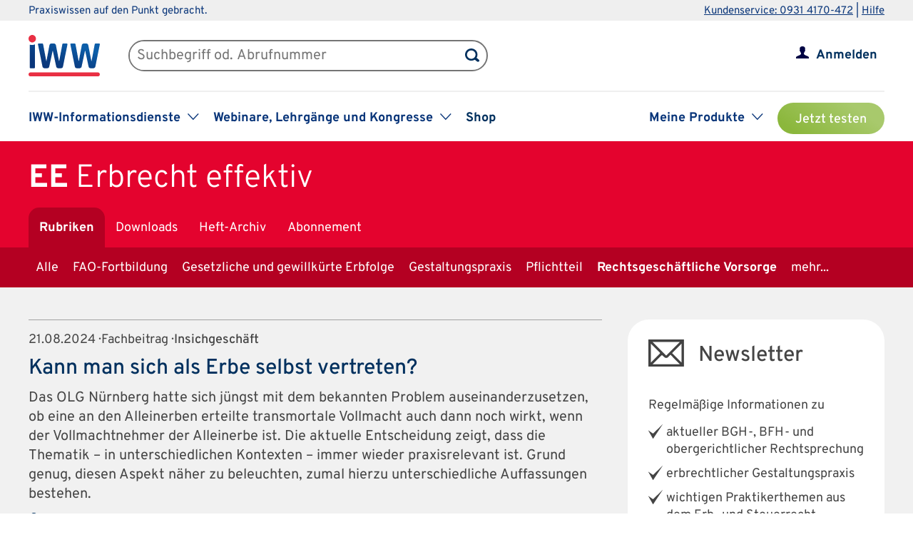

--- FILE ---
content_type: text/html; charset=UTF-8
request_url: https://www.iww.de/ee/rubrik/rechtsgeschaeftliche-vorsorge
body_size: 62826
content:
<!DOCTYPE html><html lang="de">
<head>
	<meta http-equiv="content-type" content="text/html; charset=UTF-8"/>
<meta http-equiv="content-language" content="de"/>
<meta name="yandex-verification" content="42fe80e158ed8530"/>
<meta name="verify-v1" content="OQCQGAYnV9FqTvFfDPnjglNgnMSn+kgsade37IZ5rPI="/>
<meta name="verify-v1" content="7Acv+p+qQfVc3+qtEXojYJQ+xkc04Z5nwYrBpq9kCec="/>
<meta name="google-site-verification" content="r5lxPfKEkOxrzxff2pNyp5z8vgpspSXP001nyhyl6k0"/>
<meta name="google-site-verification" content="DXSWok1gxzRle6qHb5Rx1FzQLwGa8OsUgWLkNYZeESA"/>
<meta name="viewport" content="width=device-width,initial-scale=1.0,user-scalable=no"/>
<meta name="theme-color" content="#00305e"/>
<meta property="og:site_name" content="Erbrecht effektiv" >
<meta property="og:image" content="https://www.iww.de/img/og_imgs/ee.png" >
<meta property="og:image:secure_url" content="https://www.iww.de/img/og_imgs/ee.png" >
<meta property="og:image:type" content="image/png" >
<meta property="og:image:width" content="200" >
<meta property="og:image:height" content="200" >
<meta property="og:url" content="https://www.iww.de/ee/rubrik/rechtsgeschaeftliche-vorsorge" >
<meta name="copyright" content="IWW Institut | " >
<meta name="application-name" content="Erbrecht effektiv" >
<meta name="twitter:card" content="summary" >
<meta name="twitter:image" content="https://www.iww.de/img/logo_iww_shared_200.png" ><title>Erbrecht effektiv | Rechtsgeschäftliche Vorsorge</title><link rel="stylesheet" type="text/css" media="screen,print" href="/css/basic.css?v=1849638543"/>
<link rel="stylesheet" type="text/css" media="screen,print" href="/scss/framework/basic.css?v=1849638543"/>
<link href="/feeds/rss" rel="alternate" type="application/rss+xml" title="RSS (alle Produkte)" >
<link href="/feeds/atom" rel="alternate" type="application/atom+xml" title="ATOM (alle Produkte)" >
<link href="/css/product.css?v=4147539765" media="screen,print" rel="stylesheet" type="text/css" >
<link href="/css/services/ee.css" media="screen,print" rel="stylesheet" type="text/css" >
<link href="/ee/feeds/rss" rel="alternate" type="application/rss+xml" title="RSS (EE)" >
<link href="/ee/feeds/atom" rel="alternate" type="application/atom+xml" title="ATOM (EE)" ><link rel="stylesheet" type="text/css" media="screen" href="/3rdparty/slick/slick.css"/>
<link rel="stylesheet" type="text/css" media="print" href="/css/print.css"/>
<!-- CMP -->
<link rel="preconnect" href="https://a.delivery.consentmanager.net">
<link rel="preconnect" href="https://cdn.consentmanager.net">
	<link rel="icon" type="image/png" sizes="32x32" href="/img/favicon-32x32.png"/>
	<link rel="icon" type="image/png" sizes="16x16" href="/img/favicon-16x16.png"/>
	<link rel="shortcut icon" type="image/x-icon" href="/img/favicon.ico"/>
	<link rel="icon" type="image/x-icon" href="/img/favicon.ico"/>
	<script src="/libs/jquery/2.1.4/jquery.min.js"></script>
<script defer="defer" src="/3rdparty/slick/slick.min.js"></script>
<script defer="defer" src="/js/custom.js?v=1849638543"></script>
<script>
	// Prüfung auf Smartphone bzw. Tablet
	let smartphonetablet = "";
	if (window.matchMedia("only screen and (max-width: 650px)").matches) {
		// Smartphone
		smartphonetablet = "_small";
	} else if (window.matchMedia("only screen and (max-width: 1439px)").matches) {
		// Tablet
		smartphonetablet = "_tablet";
	}

	// JS for iOS-WebApp
	$(document).ready(function () {
		// Check if "standalone" property exists and test if using standalone navigator
		const home = false;
		if (!home && ("standalone" in window.navigator) && window.navigator.standalone) {
			$("#mobile_header,.wrapper_header,.article_ads .wrapper_header").css("margin-top", "36px");
			$("div#webapp-header").show();
		}
	});
</script>
<script type="text/javascript" src="/js/tablet.js"></script><!-- Google Optimizer -->
<script class="cmplazyload" data-cmp-vendor="s135" data-cmp-src="https://www.googleoptimize.com/optimize.js?id=GTM-T8LX2ZM" type="text/plain"></script></head>
<body>
<!-- Hinweis -->
<!-- CMP -->
<script>if(!("gdprAppliesGlobally" in window)){window.gdprAppliesGlobally=true}if(!("cmp_id" in window)||window.cmp_id<1){window.cmp_id=0}if(!("cmp_cdid" in window)){window.cmp_cdid="c9408e5a11463"}if(!("cmp_params" in window)){window.cmp_params=""}if(!("cmp_host" in window)){window.cmp_host="a.delivery.consentmanager.net"}if(!("cmp_cdn" in window)){window.cmp_cdn="cdn.consentmanager.net"}if(!("cmp_proto" in window)){window.cmp_proto="https:"}if(!("cmp_codesrc" in window)){window.cmp_codesrc="1"}window.cmp_getsupportedLangs=function(){var b=["DE","EN","FR","IT","NO","DA","FI","ES","PT","RO","BG","ET","EL","GA","HR","LV","LT","MT","NL","PL","SV","SK","SL","CS","HU","RU","SR","ZH","TR","UK","AR","BS","JA","CY"];if("cmp_customlanguages" in window){for(var a=0;a<window.cmp_customlanguages.length;a++){b.push(window.cmp_customlanguages[a].l.toUpperCase())}}return b};window.cmp_getRTLLangs=function(){var a=["AR"];if("cmp_customlanguages" in window){for(var b=0;b<window.cmp_customlanguages.length;b++){if("r" in window.cmp_customlanguages[b]&&window.cmp_customlanguages[b].r){a.push(window.cmp_customlanguages[b].l)}}}return a};window.cmp_getlang=function(a){if(typeof(a)!="boolean"){a=true}if(a&&typeof(cmp_getlang.usedlang)=="string"&&cmp_getlang.usedlang!==""){return cmp_getlang.usedlang}return window.cmp_getlangs()[0]};window.cmp_extractlang=function(a){if(a.indexOf("cmplang=")!=-1){a=a.substr(a.indexOf("cmplang=")+8,2).toUpperCase();if(a.indexOf("&")!=-1){a=a.substr(0,a.indexOf("&"))}}else{a=""}return a};window.cmp_getlangs=function(){var g=window.cmp_getsupportedLangs();var c=[];var f=location.hash;var e=location.search;var j="cmp_params" in window?window.cmp_params:"";var a="languages" in navigator?navigator.languages:[];if(cmp_extractlang(f)!=""){c.push(cmp_extractlang(f))}else{if(cmp_extractlang(e)!=""){c.push(cmp_extractlang(e))}else{if(cmp_extractlang(j)!=""){c.push(cmp_extractlang(j))}else{if("cmp_setlang" in window&&window.cmp_setlang!=""){c.push(window.cmp_setlang.toUpperCase())}else{if("cmp_langdetect" in window&&window.cmp_langdetect==1){c.push(window.cmp_getPageLang())}else{if(a.length>0){for(var d=0;d<a.length;d++){c.push(a[d])}}if("language" in navigator){c.push(navigator.language)}if("userLanguage" in navigator){c.push(navigator.userLanguage)}}}}}}var h=[];for(var d=0;d<c.length;d++){var b=c[d].toUpperCase();if(b.length<2){continue}if(g.indexOf(b)!=-1){h.push(b)}else{if(b.indexOf("-")!=-1){b=b.substr(0,2)}if(g.indexOf(b)!=-1){h.push(b)}}}if(h.length==0&&typeof(cmp_getlang.defaultlang)=="string"&&cmp_getlang.defaultlang!==""){return[cmp_getlang.defaultlang.toUpperCase()]}else{return h.length>0?h:["EN"]}};window.cmp_getPageLangs=function(){var a=window.cmp_getXMLLang();if(a!=""){a=[a.toUpperCase()]}else{a=[]}a=a.concat(window.cmp_getLangsFromURL());return a.length>0?a:["EN"]};window.cmp_getPageLang=function(){var a=window.cmp_getPageLangs();return a.length>0?a[0]:""};window.cmp_getLangsFromURL=function(){var c=window.cmp_getsupportedLangs();var b=location;var m="toUpperCase";var g=b.hostname[m]()+".";var a=b.pathname[m]()+"/";a=a.split("_").join("-");var f=[];for(var e=0;e<c.length;e++){var j=a.substring(0,c[e].length+1);if(g.substring(0,c[e].length+1)==c[e]+"."){f.push(c[e][m]())}else{if(c[e].length==5){var k=c[e].substring(3,5)+"-"+c[e].substring(0,2);if(g.substring(0,k.length+1)==k+"."){f.push(c[e][m]())}}else{if(j==c[e]+"/"||j=="/"+c[e]){f.push(c[e][m]())}else{if(j==c[e].replace("-","/")+"/"||j=="/"+c[e].replace("-","/")){f.push(c[e][m]())}else{if(c[e].length==5){var k=c[e].substring(3,5)+"-"+c[e].substring(0,2);var h=a.substring(0,k.length+1);if(h==k+"/"||h==k.replace("-","/")+"/"){f.push(c[e][m]())}}}}}}}return f};window.cmp_getXMLLang=function(){var c=document.getElementsByTagName("html");if(c.length>0){var c=c[0]}else{c=document.documentElement}if(c&&c.getAttribute){var a=c.getAttribute("xml:lang");if(typeof(a)!="string"||a==""){a=c.getAttribute("lang")}if(typeof(a)=="string"&&a!=""){var b=window.cmp_getsupportedLangs();return b.indexOf(a.toUpperCase())!=-1||b.indexOf(a.substr(0,2).toUpperCase())!=-1?a:""}else{return""}}};(function(){var C=document;var D=C.getElementsByTagName;var o=window;var t="";var h="";var k="";var E=function(e){var i="cmp_"+e;e="cmp"+e+"=";var d="";var l=e.length;var I=location;var J=I.hash;var w=I.search;var u=J.indexOf(e);var H=w.indexOf(e);if(u!=-1){d=J.substring(u+l,9999)}else{if(H!=-1){d=w.substring(H+l,9999)}else{return i in o&&typeof(o[i])!=="function"?o[i]:""}}var G=d.indexOf("&");if(G!=-1){d=d.substring(0,G)}return d};var j=E("lang");if(j!=""){t=j;k=t}else{if("cmp_getlang" in o){t=o.cmp_getlang().toLowerCase();h=o.cmp_getlangs().slice(0,3).join("_");k=o.cmp_getPageLangs().slice(0,3).join("_");if("cmp_customlanguages" in o){var m=o.cmp_customlanguages;for(var y=0;y<m.length;y++){var a=m[y].l.toLowerCase();if(a==t){t="en"}}}}}var q=("cmp_proto" in o)?o.cmp_proto:"https:";if(q!="http:"&&q!="https:"){q="https:"}var n=("cmp_ref" in o)?o.cmp_ref:location.href;if(n.length>300){n=n.substring(0,300)}var A=function(d){var K=C.createElement("script");K.setAttribute("data-cmp-ab","1");K.type="text/javascript";K.async=true;K.src=d;var J=["body","div","span","script","head"];var w="currentScript";var H="parentElement";var l="appendChild";var I="body";if(C[w]&&C[w][H]){C[w][H][l](K)}else{if(C[I]){C[I][l](K)}else{for(var u=0;u<J.length;u++){var G=D(J[u]);if(G.length>0){G[0][l](K);break}}}}};var b=E("design");var c=E("regulationkey");var z=E("gppkey");var s=E("att");var f=o.encodeURIComponent;var g=false;try{g=C.cookie.length>0}catch(B){g=false}var x=E("darkmode");if(x=="0"){x=0}else{if(x=="1"){x=1}else{try{if("matchMedia" in window&&window.matchMedia){var F=window.matchMedia("(prefers-color-scheme: dark)");if("matches" in F&&F.matches){x=1}}}catch(B){x=0}}}var p=q+"//"+o.cmp_host+"/delivery/cmp.php?";p+=("cmp_id" in o&&o.cmp_id>0?"id="+o.cmp_id:"")+("cmp_cdid" in o?"&cdid="+o.cmp_cdid:"")+"&h="+f(n);p+=(b!=""?"&cmpdesign="+f(b):"")+(c!=""?"&cmpregulationkey="+f(c):"")+(z!=""?"&cmpgppkey="+f(z):"");p+=(s!=""?"&cmpatt="+f(s):"")+("cmp_params" in o?"&"+o.cmp_params:"")+(g?"&__cmpfcc=1":"");p+=(x>0?"&cmpdarkmode=1":"");A(p+"&l="+f(t)+"&ls="+f(h)+"&lp="+f(k)+"&o="+(new Date()).getTime());var r="js";var v=E("debugunminimized")!=""?"":".min";if(E("debugcoverage")=="1"){r="instrumented";v=""}if(E("debugtest")=="1"){r="jstests";v=""}A(q+"//"+o.cmp_cdn+"/delivery/"+r+"/cmp_final"+v+".js")})();window.cmp_rc=function(c,b){var l="";try{l=document.cookie}catch(h){l=""}var j="";var f=0;var g=false;while(l!=""&&f<100){f++;while(l.substr(0,1)==" "){l=l.substr(1,l.length)}var k=l.substring(0,l.indexOf("="));if(l.indexOf(";")!=-1){var m=l.substring(l.indexOf("=")+1,l.indexOf(";"))}else{var m=l.substr(l.indexOf("=")+1,l.length)}if(c==k){j=m;g=true}var d=l.indexOf(";")+1;if(d==0){d=l.length}l=l.substring(d,l.length)}if(!g&&typeof(b)=="string"){j=b}return(j)};window.cmp_stub=function(){var a=arguments;__cmp.a=__cmp.a||[];if(!a.length){return __cmp.a}else{if(a[0]==="ping"){if(a[1]===2){a[2]({gdprApplies:gdprAppliesGlobally,cmpLoaded:false,cmpStatus:"stub",displayStatus:"hidden",apiVersion:"2.2",cmpId:31},true)}else{a[2](false,true)}}else{if(a[0]==="getUSPData"){a[2]({version:1,uspString:window.cmp_rc("__cmpccpausps","1---")},true)}else{if(a[0]==="getTCData"){__cmp.a.push([].slice.apply(a))}else{if(a[0]==="addEventListener"||a[0]==="removeEventListener"){__cmp.a.push([].slice.apply(a))}else{if(a.length==4&&a[3]===false){a[2]({},false)}else{__cmp.a.push([].slice.apply(a))}}}}}}};window.cmp_dsastub=function(){var a=arguments;a[0]="dsa."+a[0];window.cmp_gppstub(a)};window.cmp_gppstub=function(){var c=arguments;__gpp.q=__gpp.q||[];if(!c.length){return __gpp.q}var h=c[0];var g=c.length>1?c[1]:null;var f=c.length>2?c[2]:null;var a=null;var j=false;if(h==="ping"){a=window.cmp_gpp_ping();j=true}else{if(h==="addEventListener"){__gpp.e=__gpp.e||[];if(!("lastId" in __gpp)){__gpp.lastId=0}__gpp.lastId++;var d=__gpp.lastId;__gpp.e.push({id:d,callback:g});a={eventName:"listenerRegistered",listenerId:d,data:true,pingData:window.cmp_gpp_ping()};j=true}else{if(h==="removeEventListener"){__gpp.e=__gpp.e||[];a=false;for(var e=0;e<__gpp.e.length;e++){if(__gpp.e[e].id==f){__gpp.e[e].splice(e,1);a=true;break}}j=true}else{__gpp.q.push([].slice.apply(c))}}}if(a!==null&&typeof(g)==="function"){g(a,j)}};window.cmp_gpp_ping=function(){return{gppVersion:"1.1",cmpStatus:"stub",cmpDisplayStatus:"hidden",signalStatus:"not ready",supportedAPIs:["2:tcfeuv2","5:tcfcav1","7:usnat","8:usca","9:usva","10:usco","11:usut","12:usct"],cmpId:31,sectionList:[],applicableSections:[0],gppString:"",parsedSections:{}}};window.cmp_addFrame=function(b){if(!window.frames[b]){if(document.body){var a=document.createElement("iframe");a.style.cssText="display:none";if("cmp_cdn" in window&&"cmp_ultrablocking" in window&&window.cmp_ultrablocking>0){a.src="//"+window.cmp_cdn+"/delivery/empty.html"}a.name=b;a.setAttribute("title","Intentionally hidden, please ignore");a.setAttribute("role","none");a.setAttribute("tabindex","-1");document.body.appendChild(a)}else{window.setTimeout(window.cmp_addFrame,10,b)}}};window.cmp_msghandler=function(d){var a=typeof d.data==="string";try{var c=a?JSON.parse(d.data):d.data}catch(f){var c=null}if(typeof(c)==="object"&&c!==null&&"__cmpCall" in c){var b=c.__cmpCall;window.__cmp(b.command,b.parameter,function(h,g){var e={__cmpReturn:{returnValue:h,success:g,callId:b.callId}};d.source.postMessage(a?JSON.stringify(e):e,"*")})}if(typeof(c)==="object"&&c!==null&&"__uspapiCall" in c){var b=c.__uspapiCall;window.__uspapi(b.command,b.version,function(h,g){var e={__uspapiReturn:{returnValue:h,success:g,callId:b.callId}};d.source.postMessage(a?JSON.stringify(e):e,"*")})}if(typeof(c)==="object"&&c!==null&&"__tcfapiCall" in c){var b=c.__tcfapiCall;window.__tcfapi(b.command,b.version,function(h,g){var e={__tcfapiReturn:{returnValue:h,success:g,callId:b.callId}};d.source.postMessage(a?JSON.stringify(e):e,"*")},b.parameter)}if(typeof(c)==="object"&&c!==null&&"__gppCall" in c){var b=c.__gppCall;window.__gpp(b.command,function(h,g){var e={__gppReturn:{returnValue:h,success:g,callId:b.callId}};d.source.postMessage(a?JSON.stringify(e):e,"*")},"parameter" in b?b.parameter:null,"version" in b?b.version:1)}if(typeof(c)==="object"&&c!==null&&"__dsaCall" in c){var b=c.__dsaCall;window.__dsa(b.command,function(h,g){var e={__dsaReturn:{returnValue:h,success:g,callId:b.callId}};d.source.postMessage(a?JSON.stringify(e):e,"*")},"parameter" in b?b.parameter:null,"version" in b?b.version:1)}};window.cmp_setStub=function(a){if(!(a in window)||(typeof(window[a])!=="function"&&typeof(window[a])!=="object"&&(typeof(window[a])==="undefined"||window[a]!==null))){window[a]=window.cmp_stub;window[a].msgHandler=window.cmp_msghandler;window.addEventListener("message",window.cmp_msghandler,false)}};window.cmp_setGppStub=function(a){if(!(a in window)||(typeof(window[a])!=="function"&&typeof(window[a])!=="object"&&(typeof(window[a])==="undefined"||window[a]!==null))){window[a]=window.cmp_gppstub;window[a].msgHandler=window.cmp_msghandler;window.addEventListener("message",window.cmp_msghandler,false)}};if(!("cmp_noiframepixel" in window)){window.cmp_addFrame("__cmpLocator")}if((!("cmp_disableusp" in window)||!window.cmp_disableusp)&&!("cmp_noiframepixel" in window)){window.cmp_addFrame("__uspapiLocator")}if((!("cmp_disabletcf" in window)||!window.cmp_disabletcf)&&!("cmp_noiframepixel" in window)){window.cmp_addFrame("__tcfapiLocator")}if((!("cmp_disablegpp" in window)||!window.cmp_disablegpp)&&!("cmp_noiframepixel" in window)){window.cmp_addFrame("__gppLocator")}if((!("cmp_disabledsa" in window)||!window.cmp_disabledsa)&&!("cmp_noiframepixel" in window)){window.cmp_addFrame("__dsaLocator")}window.cmp_setStub("__cmp");if(!("cmp_disabletcf" in window)||!window.cmp_disabletcf){window.cmp_setStub("__tcfapi")}if(!("cmp_disableusp" in window)||!window.cmp_disableusp){window.cmp_setStub("__uspapi")}if(!("cmp_disablegpp" in window)||!window.cmp_disablegpp){window.cmp_setGppStub("__gpp")}if(!("cmp_disabledsa" in window)||!window.cmp_disabledsa){window.cmp_setGppStub("__dsa")};</script>
<!-- GTM -->
<script>
	// GTM-Basisdaten anlegen
	var dataLayer =
		[
			{
				"intern": 0,
				"dlv1": "Rechtsgeschäftliche Vorsorge",
				"dlv2": "rechtsgeschaeftliche-vorsorge",
				"dlv3": "sonstiges",
				"dlv4": "/ee/rubrik/rechtsgeschaeftliche-vorsorge",
				"dlv5": "loggedout",
				"dlv6": "guest",
				"dlv7": "ee",
							}
		];
</script><!-- hotjar user attributes -->
<script>
	let readyStateCheckInterval = setInterval(function() {
		if (
			document.readyState === "complete" &&
			window.hj && typeof (window.hj) === "function"
		) {
			clearInterval(readyStateCheckInterval);
			window.hj('identify', null, {
				isLoggedIn: false,
				activeSubscription: false
			})
		}
	}, 10);
</script><!-- Head -->
<div id="webapp-header" style="display:none;">
	<a class="webapp-header__link" onclick="window.history.back();"> <img class="webapp-header__arrow" alt="Zurueck" src="/img/paging_back.svg">
		<span class="webapp-header__text">Zurück</span> </a>
</div>
<div class="iww-header no_phone">
		<div class="iww-header-top">
		<div class="iww-section--1200 iww-flex">
            <span class="iww-text--smaller iww-text--primary-color">
                Praxiswissen auf den Punkt gebracht.
            </span>
			<div class="iww-header-top__link-wrapper iww-text--smaller">
				<a class="iww-header-top__link iww-text--smaller" href="tel:+499314170472">Kundenservice: 0931 4170-472</a> |
				<a class="iww-header-top__link iww-text--smaller" href="https://kontakt.iww.de/" target="_blank">Hilfe</a>
			</div>
		</div>
	</div>
	<div class="iww-header-main">
		<div class="iww-header-main__top iww-section--1200 iww-flex iww-flex--a-center">
			<div class="iww-flex iww-flex--a-center">
				<a class="iww-header-main__logowrapper-link" href="/"> <img class="iww-header-main__logo" alt="logo" src="/img/logo_iww_neu.svg"/>
					<img class="iww-header-main__logo-small" alt="logo" src="/img/logo_iww_neu.svg"/> </a>
				<div class="iww-search">
					<form class="iww-search__form" name="quicksearchform" method="get" action="/ee/suche">
						<div class="iww-search__input">
							<input class="iww-search__input-text" name="term" type="text" id="searchfield"
							       placeholder="Suchbegriff od. Abrufnummer" value=""/>
							<button class="iww-search__button" type="submit" id="searchbutton"></button>
						</div>
					</form>
					<script>
						if (!("placeholder" in document.createElement("input")))
						{
							if ($("#searchfield").val() == "")
							{
								$("#searchfield").css("color", "#999");
								$("#searchfield").val($("#searchfield").attr("placeholder"))
							}
							$("#searchfield").click(function ()
							{
								if ($(this).val() == $(this).attr("placeholder"))
								{
									$(this).css("color", "#000");
									$(this).val("")
								}
							});
							$("#searchfield").blur(function ()
							{
								if ($(this).val() == "")
								{
									$(this).css("color", "#999");
									$(this).val($(this).attr("placeholder"))
								}
							});
						}
					</script>
				</div>
			</div>
			<div class="iww-my-area iww-relative">
	<img class="iww-head-icon iww-head-icon--blue" src="/img/icon_myiww.svg">
	<img class="iww-head-icon iww-head-icon--red" src="/img/icon_myiww_red.svg">
	<a class="iww-account" href="/anmelden">Anmelden</a>
</div>
		</div>
		<div class="iww-header-main__bottom iww-section--1200 iww-flex">
				<ul class="iww-mainnav">
							<li class="iww-mainnav__item">
						<span class="iww-mainnav__link">IWW-Informationsdienste</span>
						<div class="iww-icon iww-icon--dropdown iww-icon--link"></div>
												<ul class="iww-subnav">
																<li class="iww-subnav__item">
										<a class="iww-subnav__link" href="/steuerberater">Steuerberater</a>
									</li>
																		<li class="iww-subnav__item">
										<a class="iww-subnav__link" href="/rechtsanwaelte">Rechtsanwälte</a>
									</li>
																		<li class="iww-subnav__item">
										<a class="iww-subnav__link" href="/gesundheitsberufe">Gesundheits&shy;berufe</a>
									</li>
																		<li class="iww-subnav__item">
										<a class="iww-subnav__link" href="/unternehmer-und-selbststaendige">Unternehmer & Selbstständige</a>
									</li>
															</ul>
					</li>
										<li class="iww-mainnav__item">
						<span class="iww-mainnav__link">Webinare, Lehrgänge und Kongresse</span>
						<div class="iww-icon iww-icon--dropdown iww-icon--link"></div>
												<ul class="iww-subnav">
																<li class="iww-subnav__item">
										<a class="iww-subnav__link" href="/seminare">Alle</a>
									</li>
																		<li class="iww-subnav__item">
										<a class="iww-subnav__link" href="/webinare">Webinare</a>
									</li>
																		<li class="iww-subnav__item">
										<a class="iww-subnav__link" href="/lehrgaenge">Lehrgänge</a>
									</li>
																		<li class="iww-subnav__item">
										<a class="iww-subnav__link" href="/kongresse">Kongresse</a>
									</li>
																		<li class="iww-subnav__item">
										<a class="iww-subnav__link" href="/seminare/referenten">Referenten</a>
									</li>
															</ul>
					</li>
										<li class="iww-mainnav__item">
						<a class="iww-mainnav__link" href="https://shop.iww.de/">Shop</a>
					</li>
						</ul>
				<ul class="iww-mainnav">
		<li class="iww-mainnav__item">
			<span class="iww-mainnav__link">Meine Produkte</span>
			<div class="iww-icon iww-icon--dropdown iww-icon--link"></div>
							<div class="iww-subnav iww-subnav--products-logged-out">
                    <span class="iww-text--medium">
	                    Bitte melden Sie sich an, um Ihre Produkte zu sehen.
                    </span>
				</div>
						</li>
			<li class="iww-mainnav__item">
		<a class="button_green button_test_account" href="https://shop.iww.de/products/ee-erbrecht-effektiv">Jetzt testen</a>
	</li>
		</ul>
		</div>
	</div>
</div><div id="mobile_header" class="phone">
	<div id="hamburger">
		<img class="blue" alt="Menu" src="/img/hamburger.svg"> <img class="red" alt="Menu" src="/img/hamburger_red.svg">
	</div>
	<ul id="mobile_menu">
		<li>
			<div id="search">
				<form class="quicksearchform" name="quicksearchform" method="get" action="/suche">
					<button type="submit" id="searchbutton"></button>
					<input name="term" type="text" class="searchfield" id="searchfield" placeholder="Suchbegriff od. Abrufnummer" value=""/>
				</form>
			</div>
		</li>
					<li><a href="/steuerberater" class="">Steuerberater</a></li>
						<li><a href="/rechtsanwaelte" class="">Rechtsanwälte</a></li>
						<li><a href="/gesundheitsberufe" class="">Gesundheits&shy;berufe</a></li>
						<li><a href="/unternehmer-und-selbststaendige" class="">Unternehmer & Selbstständige</a></li>
					<li id="small_menu">
			<ul>
				<li><a href="/seminare">Webinare, Lehrgänge und Kongresse</a></li>
				<li><a href="https://www.iww-content-marketing.de">Content Marketing</a></li>
			</ul>
			<ul>
				<li><a href="https://kontakt.iww.de/">Kontakt</a></li>
				<li><a href="/wissenskurator">Über uns</a></li>
				<li><a href="https://shop.iww.de/">Shop</a></li>
			</ul>
		</li>
	</ul>
	<div id="icon_myiww">
		<img class="blue" alt="MyIww" src="/img/icon_myiww.svg"> <img class="red" alt="MyIww" src="/img/icon_myiww_red.svg">
	</div>
	<ul id="mobile_myiww">
				<li id="activities">
			<a href="/kundencenter">Letzte Aktivitäten</a>
		</li>
		<li id="account">
			<a href="/kundencenter/persoenliche-daten">Persönliche Daten</a>
		</li>
		<li id="favorites">
			<a href="/kundencenter/favoriten">Meine Favoriten</a>
		</li>
		<li id="seminars">
			<a href="/kundencenter/seminare">Mein Lernbereich</a>
		</li>
		<li id="logout">
			<a href="/abmelden">Abmelden</a>
		</li>
	</ul>
	<a id="mobile_logo" href="/"> <img alt="Logo IWW" src="/img/logo_iww_neu.svg"> </a>
</div>
<div class="wrapper_button_test_account phone">
		<li class="iww-mainnav__item">
		<a class="button_green button_test_account" href="https://shop.iww.de/products/ee-erbrecht-effektiv">Jetzt testen</a>
	</li>
	</div>
<script>
	$(document).ready(function ()
	{
		$("#hamburger, #product_loupe").click(function (event)
		{
			event.preventDefault();

			// Navigationen entsprechend ein-/ausblenden
			$("#mobile_myiww").hide();
			$("#mobile_menu").toggle();

			// CSS-Klassen entsprechend anpassen
			$("#hamburger").toggleClass("active");
			$("#icon_myiww").removeClass("active");

		});

		$("#icon_myiww").click(function ()
		{
			// Navigation ausblenden
			$("#mobile_menu").hide();

			// CSS-Klassen entsprechend anpassen
			$("#hamburger").removeClass("active");
			$("#icon_myiww").toggleClass("active");
			location.href = "/anmelden"		});

		$("#mobile_myiww select").change(function ()
		{
			location.href = $(this).val();
		});
	});
</script><!-- Head - Product -->
<div id="wrapper_product_header">
	<div id="wrapper_product_header_top">
		<div id="product_header_top">
						<div id="product_title">
				<a href="/ee"><b>EE</b>
					<span class="no_phone">Erbrecht effektiv</span>
				</a>
			</div>
			<ul class="navigation" id="main_menu_product">
    <li class="active ">
        <a id="menu-sc_rubrics" href="/ee">Rubriken</a>
    </li>
    <li>
        <a id="menu-sc_downloads" href="/ee/downloads">Downloads</a>
    </li>
    <li>
        <a id="menu-sc_archive" href="/ee/archiv">Heft-Archiv</a>
    </li>
    <li class="phone">
        <a id="menu-sc_search_ee" title="Suche" href="/ee/suche"><img src='/img/lupe_white.svg' title='Suche' alt='' id='product_loupe' /></a>
    </li>
    <li>
        <a id="menu-sc_subscription" href="https://shop.iww.de/products/ee-erbrecht-effektiv">Abonnement</a>
    </li>
</ul>					</div>
	</div>
			<div id="wrapper_product_header_bottom">
			<div id="product_header_bottom">
				<ul class="no_phone" id="sub_menu_product">
    <li>
        <a id="menu-sc_rubric_all" href="/ee">Alle</a>
    </li>
    <li>
        <a id="menu-sc_rubric_4060" href="/ee/rubrik/fao-fortbildung">FAO-Fortbildung</a>
    </li>
    <li>
        <a id="menu-sc_rubric_837" href="/ee/rubrik/gesetzliche-und-gewillkuerte-erbfolge">Gesetzliche und gewillkürte Erbfolge</a>
    </li>
    <li>
        <a id="menu-sc_rubric_836" href="/ee/rubrik/gestaltungspraxis">Gestaltungspraxis</a>
    </li>
    <li>
        <a id="menu-sc_rubric_2689" href="/ee/rubrik/pflichtteil">Pflichtteil</a>
    </li>
    <li class="active ">
        <a id="menu-sc_rubric_2688" href="/ee/rubrik/rechtsgeschaeftliche-vorsorge">Rechtsgeschäftliche Vorsorge</a>
    </li>
    <li>
        <a id="menu-sc_rubric_833" href="/ee/rubrik/schnittstellennebengebiete">Schnittstellen/Nebengebiete</a>
    </li>
    <li>
        <a id="menu-sc_rubric_834" href="/ee/rubrik/steuerrecht">Steuerrecht</a>
    </li>
    <li>
        <a id="menu-sc_rubric_835" href="/ee/rubrik/testamentsvollstreckung">Testamentsvollstreckung</a>
    </li>
</ul>									<select id="sub_menu_product_phone" class="phone" name="rubrics">
													<option 									value="/ee">Alle</option>
														<option 									value="/ee/rubrik/fao-fortbildung">FAO-Fortbildung</option>
														<option 									value="/ee/rubrik/gesetzliche-und-gewillkuerte-erbfolge">Gesetzliche und gewillkürte Erbfolge</option>
														<option 									value="/ee/rubrik/gestaltungspraxis">Gestaltungspraxis</option>
														<option 									value="/ee/rubrik/pflichtteil">Pflichtteil</option>
														<option selected="selected" disabled="disabled"									value="/ee/rubrik/rechtsgeschaeftliche-vorsorge">Rechtsgeschäftliche Vorsorge</option>
														<option 									value="/ee/rubrik/schnittstellennebengebiete">Schnittstellen/Nebengebiete</option>
														<option 									value="/ee/rubrik/steuerrecht">Steuerrecht</option>
														<option 									value="/ee/rubrik/testamentsvollstreckung">Testamentsvollstreckung</option>
												</select>
								</div>
		</div>
		</div>
<script src="/js/menue.js"></script>
<script>
	$(document).ready(function () {
		$("#product_loupe").click(function (event) {
			// Wenn Menu sichtbar, Fokus auf Suchfeld
			event.preventDefault();
			if ($("#mobile_menu").is(":visible")) {
				$("#mobile_menu .searchfield").focus();
			}
		});
		$("#sub_menu_product_phone").change(function () {
			location.href = $(this).val();
		});
	});
</script><div id="wrapper_content">
	<div id="content">
		<div class="main_content">
						<!-- View -->
			<div class="article_teaser row2">
	<div onclick="location.href='/ee/rechtsgeschaeftliche-vorsorge/insichgeschaeft-kann-man-sich-als-erbe-selbst-vertreten-f162096'; return false;">
				<h3>
			21.08.2024 · Fachbeitrag ·
			<b>Insichgeschäft</b>
		</h3>
		<h2>
			<a href="/ee/rechtsgeschaeftliche-vorsorge/insichgeschaeft-kann-man-sich-als-erbe-selbst-vertreten-f162096">Kann man sich als Erbe selbst vertreten?</a>
		</h2>
		<p>Das OLG Nürnberg hatte sich jüngst mit dem bekannten Problem auseinanderzusetzen, ob eine an den Alleinerben erteilte transmortale Vollmacht auch dann noch wirkt, wenn der Vollmachtnehmer der Alleinerbe ist. Die aktuelle Entscheidung zeigt, dass die Thematik – in unterschiedlichen Kontexten – immer wieder praxisrelevant ist. Grund genug, diesen Aspekt näher zu beleuchten, zumal hierzu unterschiedliche Auffassungen bestehen.</p>
	</div>
	<div>
		<a class="read_on" href="/ee/rechtsgeschaeftliche-vorsorge/insichgeschaeft-kann-man-sich-als-erbe-selbst-vertreten-f162096">
							<img class="locked blue" alt="geschlossen" src="/img/product_imgs/lock_locked.svg"/>
				<img class="locked red" alt="geschlossen" src="/img/product_imgs/lock_locked_red.svg"/>
							<span>&gt; Fachbeitrag lesen</span>
		</a>
			</div>
</div>
<div class="article_teaser row1l">
	<div onclick="location.href='/ee/rechtsgeschaeftliche-vorsorge/transmortale-vollmacht-auslegung-einer-erklaerung-als-transmortalevollmacht-und-erloeschen-durch-konfusion-f156418'; return false;">
				<h3>
			26.10.2023 · Fachbeitrag ·
			<b>Transmortale Vollmacht</b>
		</h3>
		<h2>
			<a href="/ee/rechtsgeschaeftliche-vorsorge/transmortale-vollmacht-auslegung-einer-erklaerung-als-transmortalevollmacht-und-erloeschen-durch-konfusion-f156418">Auslegung einer Erklärung als transmortale
Vollmacht und Erlöschen durch Konfusion?</a>
		</h2>
		<p>Im Rahmen einer Grundbuchbeschwerde hatte das OLG Bremen darüber zu entscheiden, ob eine Erklärung als transmortale Vollmacht auszulegen ist. Dabei hat das Gericht auch zu der Problematik Stellung genommen, ob eine ...</p>
	</div>
	<div>
		<a class="read_on" href="/ee/rechtsgeschaeftliche-vorsorge/transmortale-vollmacht-auslegung-einer-erklaerung-als-transmortalevollmacht-und-erloeschen-durch-konfusion-f156418">
							<img class="locked blue" alt="offen" src="/img/product_imgs/lock_unlocked.svg"/>
				<img class="locked red" alt="offen" src="/img/product_imgs/lock_unlocked_red.svg"/>
							<span>&gt; Fachbeitrag lesen</span>
		</a>
			</div>
</div>
<div class="article_teaser row1r">
	<div onclick="location.href='/ee/rechtsgeschaeftliche-vorsorge/erbscheinverfahren-abgabe-einer-ev-mit-vorsorgevollmacht-im-erbscheinverfahren-f141957'; return false;">
				<h3>
			24.11.2021 · Nachricht ·
			<b>Erbscheinverfahren</b>
		</h3>
		<h2>
			<a href="/ee/rechtsgeschaeftliche-vorsorge/erbscheinverfahren-abgabe-einer-ev-mit-vorsorgevollmacht-im-erbscheinverfahren-f141957">Abgabe einer EV mit Vorsorgevollmacht im Erbscheinverfahren</a>
		</h2>
		<p>Im Verfahren auf Erteilung eines Erbscheins kann sich der Antragsteller vertreten lassen, wobei bei einem nicht geschäftsfähigen Antragsteller die Abgabe der eidesstattlichen Versicherung (EV) gem. § 352 Abs. 3 S.</p>
	</div>
	<div>
		<a class="read_on" href="/ee/rechtsgeschaeftliche-vorsorge/erbscheinverfahren-abgabe-einer-ev-mit-vorsorgevollmacht-im-erbscheinverfahren-f141957">
							<img class="locked blue" alt="geschlossen" src="/img/product_imgs/lock_locked.svg"/>
				<img class="locked red" alt="geschlossen" src="/img/product_imgs/lock_locked_red.svg"/>
							<span>&gt; Nachricht lesen</span>
		</a>
			</div>
</div>
<div class="article_teaser row2">
	<div onclick="location.href='/ee/rechtsgeschaeftliche-vorsorge/erbvertrag-erbvertrag-setzt-vertragsmaessige-verfuegung-voraus-f139384'; return false;">
				<h3>
			21.07.2021 · Fachbeitrag ·
			<b>Erbvertrag</b>
		</h3>
		<h2>
			<a href="/ee/rechtsgeschaeftliche-vorsorge/erbvertrag-erbvertrag-setzt-vertragsmaessige-verfuegung-voraus-f139384">Erbvertrag setzt vertragsmäßige Verfügung voraus</a>
		</h2>
		<p>Ein Erbvertrag liegt nur vor, wenn in dem Vertrag zumindest eine vertragsmäßige Verfügung im Sinne des § 2278 Abs. 1 BGB enthalten ist. Bei einem bedingungslosen Änderungsvorbehalt fehlt es an einer vertragsmäßigen Verfügung und damit an einem Erbvertrag. So lautet die Kernaussage einer Entscheidung des OLG Hamm.</p>
	</div>
	<div>
		<a class="read_on" href="/ee/rechtsgeschaeftliche-vorsorge/erbvertrag-erbvertrag-setzt-vertragsmaessige-verfuegung-voraus-f139384">
							<img class="locked blue" alt="offen" src="/img/product_imgs/lock_unlocked.svg"/>
				<img class="locked red" alt="offen" src="/img/product_imgs/lock_unlocked_red.svg"/>
							<span>&gt; Fachbeitrag lesen</span>
		</a>
			</div>
</div>
<div class="article_teaser row1l">
	<div onclick="location.href='/ee/rechtsgeschaeftliche-vorsorge/grundbuch-eidesstattliche-versicherung-als-beweismittel-fuer-die-nichtannahme-eines-vermaechtnisses-im-grundbuchantragsverfahren-f135550'; return false;">
				<h3>
			21.01.2021 · Nachricht ·
			<b>Grundbuch</b>
		</h3>
		<h2>
			<a href="/ee/rechtsgeschaeftliche-vorsorge/grundbuch-eidesstattliche-versicherung-als-beweismittel-fuer-die-nichtannahme-eines-vermaechtnisses-im-grundbuchantragsverfahren-f135550">Eidesstattliche Versicherung als Beweismittel für die Nichtannahme eines Vermächtnisses im Grundbuchantragsverfahren</a>
		</h2>
		<p>Eine eidesstattliche Versicherung des Vermächtnisnehmers, er habe das Vermächtnis vor seiner Ausschlagungserklärung nicht angenommen, kann im Grundbuchantragsverfahren als Beweismittel zu berücksichtigen sein (OLG ...</p>
	</div>
	<div>
		<a class="read_on" href="/ee/rechtsgeschaeftliche-vorsorge/grundbuch-eidesstattliche-versicherung-als-beweismittel-fuer-die-nichtannahme-eines-vermaechtnisses-im-grundbuchantragsverfahren-f135550">
							<img class="locked blue" alt="geschlossen" src="/img/product_imgs/lock_locked.svg"/>
				<img class="locked red" alt="geschlossen" src="/img/product_imgs/lock_locked_red.svg"/>
							<span>&gt; Nachricht lesen</span>
		</a>
			</div>
</div>
<div class="article_teaser row1r">
	<div onclick="location.href='/ee/rechtsgeschaeftliche-vorsorge/versicherungen-durch-einen-erben-weitergefuehrte-direktversicherung-laesst-rahmen-der-betrieblichen-altersversorgung-nicht-entfallen-f132930'; return false;">
				<h3>
			21.09.2020 · Nachricht ·
			<b>Versicherungen</b>
		</h3>
		<h2>
			<a href="/ee/rechtsgeschaeftliche-vorsorge/versicherungen-durch-einen-erben-weitergefuehrte-direktversicherung-laesst-rahmen-der-betrieblichen-altersversorgung-nicht-entfallen-f132930">Durch einen Erben weitergeführte Direktversicherung lässt Rahmen der betrieblichen Altersversorgung nicht entfallen</a>
		</h2>
		<p>Der Rahmen der betrieblichen Altersvorsorge wird nicht verlassen, wenn ein Erbe eine Direktversicherung weiterführt, nachdem er gesetzlich in die Stellung als Versicherungsnehmer durch Gesamtrechtsnachfolge (§ 1922 ...</p>
	</div>
	<div>
		<a class="read_on" href="/ee/rechtsgeschaeftliche-vorsorge/versicherungen-durch-einen-erben-weitergefuehrte-direktversicherung-laesst-rahmen-der-betrieblichen-altersversorgung-nicht-entfallen-f132930">
							<img class="locked blue" alt="offen" src="/img/product_imgs/lock_unlocked.svg"/>
				<img class="locked red" alt="offen" src="/img/product_imgs/lock_unlocked_red.svg"/>
							<span>&gt; Nachricht lesen</span>
		</a>
			</div>
</div>
	<div id="marketingboxes" class="slider">
		<div class="marketingbox" onclick="location.href='https://www.iww.de/fmp/bestellung?wkz=422426'">
				<div class="stoerer">
				<img src="/img/slider_dialogecke_orange.png">
				<span>Schnelle Lösungen für aktuelle Praxisfälle</span>
			</div>
			<h2 class="with_stoerer">So setzen Sie Fluggastrechte effizient und sicher durch</h2>
			<img class="slider_img" src="//images.vogel.de/infodienste/smimagedata/2/2/3/9/0/7/FMP-10-25-Slider.png">	<div class="marketing_text">
		<p>Anwaltliche Hilfe bei der Durchsetzung von Fluggastrechten wird immer gefragter. Die neue Sonderausgabe von FMP Forderungsmanagement professionell sorgt für zügige Bearbeitung! Sie erhalten einen Überblick über die aktuelle Rechtsprechung sowie direkt nutzbare Lösungen für typische Praxisfragen.</p>
		<a class="button_blue" href="https://www.iww.de/fmp/bestellung?wkz=422426">Jetzt kostenlos testen! </a>	</div>
</div><div class="marketingbox" onclick="location.href='https://www.iww.de/webinar/iww-webinar-familiengericht-und-jugendamt--kooperation-oder-konflikt/?wkz=424126'">
				<div class="stoerer">
				<img src="/img/slider_dialogecke_orange.png">
				<span>Schnittstellenwissen für die Praxis</span>
			</div>
			<h2 class="with_stoerer">Neu! IWW-Webinar Familiengericht und Jugendamt</h2>
			<img class="slider_img" src="//images.vogel.de/infodienste/smimagedata/2/2/6/4/2/2/_Vorlage_web-Prinz-Prinz_slider.png">	<div class="marketing_text">
		<p>Die Grundlagen für die Zusammenarbeit zwischen Familiengericht und Jugendamt sind komplex: Welche gesetzlichen Verfahrensregelungen gelten? Wie werden Entscheidungen im Jugendamt getroffen? Das IWW-Webinar am 04.02.2026 vermittelt Ihnen das Schnittstellenwissen für eine optimale Kooperation.</p>
		<a class="button_blue" href="https://www.iww.de/webinar/iww-webinar-familiengericht-und-jugendamt--kooperation-oder-konflikt/?wkz=424126">Jetzt anmelden!</a>	</div>
</div><div class="marketingbox" onclick="location.href='https://www.iww.de/rvgprof/bestellung?wkz=422426'">
				<div class="stoerer">
				<img src="/img/slider_dialogecke_orange.png">
				<span>Sofort Klarheit: Wann gilt welches Recht?</span>
			</div>
			<h2 class="with_stoerer">KostBRÄG 2025: Gratis-Leitfaden zum neuen Übergangsrecht</h2>
			<img class="slider_img" src="//images.vogel.de/infodienste/smimagedata/2/2/4/3/5/4/RVGprof-11-25-Slider.png">	<div class="marketing_text">
		<p>Die Übergangsregelungen im neuen KostBRÄG sorgen für Probleme in der Praxis: Für welche Mandate gilt das alte, für welche das neue Gebührenrecht? Die neue Sonderausgabe von RVG professionell schafft Klarheit! Sie erhalten eine praktische Anleitung mit direkt nutzbaren Berechnungsbeispielen.</p>
		<a class="button_blue" href="https://www.iww.de/rvgprof/bestellung?wkz=422426">Jetzt kostenlos testen!</a>	</div>
</div>	</div>

	<script>
		$(document).ready(function () {

			$("#marketingboxes.slider").slick(
				{
					infinite: true,
					slidesToShow: 1,
					slidesToScroll: 1,
					autoplay: true,
					autoplaySpeed: 6000,
					adaptiveHeight: false,
					swipeToSlide: true,
					arrows: true,
					prevArrow: '<img class="arrow_left" src="/img/slider_arrow_left.png" />',
					nextArrow: '<img class="arrow_right" src="/img/slider_arrow_right.png" />',
					dots: true
				});

		});
	</script>
	<div class="article_teaser row2">
	<div onclick="location.href='/ee/rechtsgeschaeftliche-vorsorge/haftung-anwaltshaftung-in-der-erbrechtlichen-beratung-die-wichtigsten-stolpersteine-teil-3-f132442'; return false;">
				<h3>
			28.08.2020 · Fachbeitrag ·
			<b>Haftung</b>
		</h3>
		<h2>
			<a href="/ee/rechtsgeschaeftliche-vorsorge/haftung-anwaltshaftung-in-der-erbrechtlichen-beratung-die-wichtigsten-stolpersteine-teil-3-f132442">Anwaltshaftung in der erbrechtlichen Beratung – die wichtigsten „Stolpersteine“ (Teil 3)</a>
		</h2>
		<p>In unserer Beitragsreihe zu Pflichten und Haftungsfallen im Rahmen
eines erbrechtlichen Mandats befasst sich der folgende Teil schwerpunktmäßig mit der Beratung über die Errichtung eines Testaments. Zudem geht es um ausgewählte Fragen der Testierfähigkeit und Kostenaspekte.</p>
	</div>
	<div>
		<a class="read_on" href="/ee/rechtsgeschaeftliche-vorsorge/haftung-anwaltshaftung-in-der-erbrechtlichen-beratung-die-wichtigsten-stolpersteine-teil-3-f132442">
							<img class="locked blue" alt="geschlossen" src="/img/product_imgs/lock_locked.svg"/>
				<img class="locked red" alt="geschlossen" src="/img/product_imgs/lock_locked_red.svg"/>
							<span>&gt; Fachbeitrag lesen</span>
		</a>
			</div>
</div>
			<div class="paging paging_article_listing">
				
				<!-- Weiter -->
											<a class="left" href="/ee/rubrik/rechtsgeschaeftliche-vorsorge?p=2">
								<img alt="" title="Ältere Beiträge" src="/img/paging_back.svg" />
								<span>&Auml;ltere Beitr&auml;ge</span>
							</a>
				 		 
				
				<!-- Zurueck -->
									 		<div class="right disabled">
								<span>Neuere Beitr&auml;ge</span>
								<img alt="" title="Keine neueren Beiträge" src="/img/paging_forward_grey.svg" />
							</div>					 	
					 					
			</div>
			<div class="clear"></div>
		<!--<div class="feedback-rotated feedback-customize">
	<a data-color="iwwred" target="_blank" href="/feedback">Feedback</a>
</div>-->
<div class="clear"></div>
<div class="cooperation_partner">
	<h2>Unsere Partner</h2>
	<p>Das IWW-Netzwerk in Ihrer Branche:</p>
	<div class="slider">
							<div class="partner_profile company" onclick="window.open('https://paragraphinnen.de/')">
						<div class="partner_img">
							<a href="https://paragraphinnen.de/" target="_blank"><img src="//images.vogel.de/infodienste/smimagedata/2/2/6/7/7/1/Paragraphinnen-Logo-weiss.png"></a>
						</div>
						<div class="partner_description">
							<p class="name"><a href="https://paragraphinnen.de/" target="_blank">&gt; Die Paragraphinnen</a></p>
						</div>
					</div>
										<div class="partner_profile company" onclick="window.open('https://www.juris.de/jportal/allianz/nav/startseite.jsp?utm_source=onsiteteaser&utm_medium=referral&utm_campaign=iww&utm_content=logojurisallianzpartner')">
						<div class="partner_img">
							<a href="https://www.juris.de/jportal/allianz/nav/startseite.jsp?utm_source=onsiteteaser&utm_medium=referral&utm_campaign=iww&utm_content=logojurisallianzpartner" target="_blank"><img src="//images.vogel.de/infodienste/smimagedata/1/4/8/7/0/2/Juris_neues-Logo_293x126.png"></a>
						</div>
						<div class="partner_description">
							<p class="name"><a href="https://www.juris.de/jportal/allianz/nav/startseite.jsp?utm_source=onsiteteaser&utm_medium=referral&utm_campaign=iww&utm_content=logojurisallianzpartner" target="_blank">&gt; juris GmbH</a></p>
						</div>
					</div>
										<div class="partner_profile company" onclick="window.open('http://www.soldan.de/juristische_fachliteratur')">
						<div class="partner_img">
							<a href="http://www.soldan.de/juristische_fachliteratur" target="_blank"><img src="//images.vogel.de/infodienste/smimagedata/8/9/6/1/6/logo-soldan.png"></a>
						</div>
						<div class="partner_description">
							<p class="name"><a href="http://www.soldan.de/juristische_fachliteratur" target="_blank">&gt; Soldan</a></p>
						</div>
					</div>
						</div>
</div>

<script>
	$(document).ready(function ()
	{

		$(".cooperation_partner .slider").slick(
			{
				infinite: true,
				slidesToShow: 2,
				slidesToScroll: 2,
				autoplay: false,
				autoplaySpeed: 6000,
				adaptiveHeight: false,
				swipeToSlide: true,
				arrows: true,
				prevArrow: '<img class="arrow_left" src="/img/slider_arrow_left.png" />',
				nextArrow: '<img class="arrow_right" src="/img/slider_arrow_right.png" />',
				dots: true,
				responsive:
					[
						{
							breakpoint: 1024,
							settings: {
								autoplay: true,
							}
						},
						{
							breakpoint: 800,
							settings: {
								autoplay: true,
								slidesToShow: 1,
								slidesToScroll: 1
							}
						},
						{
							breakpoint: 650,
							settings: {
								autoplay: true,
								slidesToShow: 1,
								slidesToScroll: 1
							}
						}
					]
			});

	});
</script><audio id="html5player" preload="none"></audio>
<script type="application/javascript">
	$(document).ready(function ()
	{
		$(".iww-teaser__toggle button").click(function ()
		{
			$(this).parent().toggleClass("iww-teaser__toggle--open");
		});
	});
</script>		</div>
		<div class="teaser">
                                                							<div class="teaser_box newsletter">
		<div class="box_head">
			<img class="icon_newsletter" src="/img/icon_newsletter.svg"/>
			<h2>Newsletter</h2>
			<h3></h3>
			<div class="clear"></div>
		</div>
		<div class="newsletter-subscription-box__left">
			<p class="newsletter-subscription-box__paragraph">Regelmäßige Informationen zu</p><ul class="newsletter-subscription-box__list"><li class="newsletter-subscription-box__list-item">aktueller BGH-, BFH- und obergerichtlicher Rechtsprechung</li><li class="newsletter-subscription-box__list-item">erbrechtlicher Gestaltungspraxis</li><li class="newsletter-subscription-box__list-item">wichtigen Praktikerthemen aus dem Erb- und Steuerrecht</li></ul>		</div>
		<form action="" method="post" id="newsletter-banner">
			
<input type="hidden" name="id" value="newsletter-teaser" id="id">			
<input type="hidden" name="ts" value="0" id="ts">            
<input type="hidden" name="csrf" value="dfbb694523d0cbaabee3f12ec898e21c" id="csrf">            
<input type="text" name="form_password" id="form_password" value="" class="textfield newsletter-subscription-box__textfield" maxlength="255" tabindex="-1" autocomplete="off">						<div class="newsletter-subscription-box__form-wrapper">
				<div class="newsletter-subscription-box__email-and-hint">
					
<input type="text" name="email" id="email" value="" class="textfield newsletter-subscription-box__textfield" placeholder="E-Mail-Adresse*" tabindex="1" maxlength="254">				</div>
			</div>
			<div class="checkbox_with_text checkbox_with_text--newsletter">
				
<input type="hidden" name="informed_consent_advertising" value=""><input type="checkbox" name="informed_consent_advertising" id="informed_consent_advertising" value="1" class="newsletter-subscription-box__checkbox" tabindex="2">
<span class="newsletter-subscription-box__hint">Ich bin mit der Verarbeitung und Nutzung meiner Daten gemäß <a href='https://legal.vogel.de/legal-cockpit/iww/einwilligungserklaerung/' target='blank'>Einwilligungserklärung</a> einverstanden.</span>			</div>
			<button type="submit" class="button_green button_green--newsletter" tabindex="3">Jetzt anmelden</button>
		</form>
	</div>
				
	<div class="teaser_box jour_fixe" style="border-bottom: 10px solid #b40022;">
		
		<h2>
			IWW-Webinare Erbfolgebesteuerung		</h2>
		<h3>
     Komplexe Fälle sicher bearbeiten
</h3>
<p>
     Nächster Termin: <b>10. Februar 2026</b>
</p>		<a class="button_orange" href="http://www.iww.de/webinar/erbfolgebesteuerung">Mehr</a>		<div class="wrapper_quote">
			<p class="quote">
				<span>
Nach nur zwei Stunden beherrschen Sie das Einmaleins des Erbschaftsteuergesetzes.
</span>
<br>
<b> Hans Günter Christoffel </b>			</p>
							<img class="img_speaker" alt="Referenten-Foto" src="//images.vogel.de/infodienste/smimagedata/1/0/9/2/7/8/Christoffel_Seminarbox_280x370px.png">
						</div>
	</div>
				<div class="teaser_box suggestion">
	<h2>Unsere Empfehlung f&uuml;r Sie</h2>
	<div class="product_teaser ">
	<a href="/fk">
		<img src="//images.vogel.de/infodienste/smimagedata/8/9/7/8/2/fk.svg" alt="" title="Familienrecht kompakt">		
		<h3>Familienrecht kompakt</h3>
		<p>Aktuell informiert, sicher umgesetzt</p>
		<div class="clear"></div>
	</a>
</div><div class="product_teaser ">
	<a href="/erbbstg">
		<img src="//images.vogel.de/infodienste/smimagedata/8/9/8/0/0/erbbstg.svg" alt="" title="Erbfolgebesteuerung">		
		<h3>Erbfolgebesteuerung</h3>
		<p>Nachfolge sichern, Vermögen schützen und Steuerlast minimieren</p>
		<div class="clear"></div>
	</a>
</div></div>			
<div class="teaser_box facebook" onclick="window.open('http://www.facebook.com/ee.iww'); return false;" style="cursor: pointer;">
	<div class="box_head">
		<img class="icon_facebook" src="/img/icon_facebook.svg" />
		<h2>Facebook</h2>
		<div class="clear"></div>
	</div>
	<p>Werden Sie jetzt Fan der EE-Facebookseite und erhalten aktuelle Meldungen aus der Redaktion.</p>
	<a class="button_blue" href="http://www.facebook.com/ee.iww" target="_blank">Zu Facebook</a>
</div>
					</div>
		<div class="clear"></div>
	</div>
</div>
<!-- Foot -->
<!-- Foot -->
<footer class="iww-footer">
    <div class="iww-footer__light-blue">
        <div class="iww-section--1200">
            <div class="iww-flex iww-marginbottom--large">
                <div class="iww-footer__links-wrapper">
                    <h4 class="iww-text--small iww-text--font-w-bold iww-marginbottom--mini iww-text--white">
                        Fragen, Anregungen, Kritik?
                    </h4>
                    <p class="iww-text--small iww-text--white iww-marginbottom--medium">
                        Wir sind gerne für Sie da!
                    </p>
                    <p class="iww-marginbottom--base">
                        <a class="iww-text--large-medium iww-tel-number iww-text--white" href="tel:+499314170472">0931
                            4170-472</a>
                    </p>
                    <p class="iww-marginbottom--base">
                        <a class="iww-text--small iww-footer__link iww-text--font-w-bold iww-text-underline"
                           href="mailto:kontakt@iww.de">kontakt@iww.de</a>
                    </p>
                    <p class="iww-text--mini iww-text--white iww-no-margin">
                        Garantierte Erreichbarkeit:<br> Montag - Donnerstag: 8 - 17 Uhr<br> Freitag: 8 - 16 Uhr
                    </p>
                </div>
                <div class="iww-footer__links-wrapper">
                    <h4 class="iww-text--small iww-text--font-w-bold iww-marginbottom--mini iww-text--white">
                        Service
                    </h4>
                    <ul class="iww-footer-list">
                                                    <li class="iww-footer-list__item">
                                <a class="iww-footer__link"
                                   href="/hilfe">Hilfe</a>
                            </li>
                                                        <li class="iww-footer-list__item">
                                <a class="iww-footer__link"
                                   href="https://kontakt.iww.de/">Kontakt</a>
                            </li>
                                                        <li class="iww-footer-list__item">
                                <a class="iww-footer__link"
                                   href="/newsletter">Newsletter</a>
                            </li>
                                                        <li class="iww-footer-list__item">
                                <a class="iww-footer__link"
                                   href="/karriere">Karriere</a>
                            </li>
                                                        <li class="iww-footer-list__item">
                                <a class="iww-footer__link"
                                   href="/wissenskurator">Über uns</a>
                            </li>
                                                        <li class="iww-footer-list__item">
                                <a class="iww-footer__link"
                                   href="https://shop.iww.de/">Shop</a>
                            </li>
                                                </ul>
                </div>
                <div class="iww-footer__links-wrapper">
                    <div class="inf-footer__sub-links-wrapper">
                        <h4 class="iww-text--small iww-text--font-w-bold iww-marginbottom--mini iww-text--white">
                            Informationsdienste<br>und Weiterbildung
                        </h4>
                        <ul class="iww-footer-list">
                                                            <li class="iww-footer-list__item">
                                    <a class="iww-footer__link"
                                       href="/steuerberater">Steuerberater</a>
                                </li>
                                                                <li class="iww-footer-list__item">
                                    <a class="iww-footer__link"
                                       href="/rechtsanwaelte">Rechtsanwälte</a>
                                </li>
                                                                <li class="iww-footer-list__item">
                                    <a class="iww-footer__link"
                                       href="/gesundheitsberufe">Gesundheits&shy;berufe</a>
                                </li>
                                                                <li class="iww-footer-list__item">
                                    <a class="iww-footer__link"
                                       href="/unternehmer-und-selbststaendige">Unternehmer & Selbstständige</a>
                                </li>
                                                        </ul>
                    </div>
                    <h4 class="iww-text--small iww-text--font-w-bold iww-marginbottom--mini iww-text--white">
                        Weitere Angebote
                    </h4>
                    <ul class="iww-footer-list">
                                                    <li class="iww-footer-list__item">
                                <a class="iww-footer__link"
                                   href="/seminare">Webinare, Lehrgänge und Kongresse</a>
                            </li>
                                                        <li class="iww-footer-list__item">
                                <a class="iww-footer__link"
                                   href="https://www.iww-content-marketing.de">Content Marketing</a>
                            </li>
                                                </ul>
                </div>
                <div class="iww-footer__links-wrapper">
                    <div class="inf-footer__sub-links-wrapper">
                        <h4 class="iww-text--small iww-text--font-w-bold iww-marginbottom--mini iww-text--white">
                            Das IWW Institut im Social Web
                        </h4>
                        <div class="iww-flex iww-flex--start">
                            <a class="iww-icon iww-icon--linkedin iww-icon--footer"
                               href="https://www.linkedin.com/company/iww-institut/" target="_blank"></a>
                            <a class="iww-icon iww-icon--instagram iww-icon--footer"
                               href="https://www.instagram.com/iww_institut/" target="_blank"></a>
                            <a class="iww-icon iww-icon--facebook iww-icon--footer"
                               href="https://www.facebook.com/iww.institut" target="_blank"></a>
                            <a class="iww-icon iww-icon--youtube iww-icon--footer"
                               href="https://www.youtube.com/user/IWWde" target="_blank"></a>
                        </div>
                    </div>
                    <h4 class="iww-text--small iww-text--font-w-bold iww-marginbottom--mini iww-text--white">
                        Bezahlen Sie bequem
                    </h4>
                    <div class="iww-flex iww-flex--start">
                        <div class="iww-payment-option">
                            <span class="iww-text--mini iww-text--font-w-bold">Rechnung</span>
                        </div>
                        <div class="iww-payment-option">
                            <img class="iww-payment-option__img" src="/img/payment/bp-paypal-logo.png"
                                 alt="Logo PayPal">
                        </div>
                        <div class="iww-payment-option">
                            <img class="iww-payment-option__img" src="/img/payment/bp-visa-logo.png" alt="Logo Visa">
                        </div>
                        <div class="iww-payment-option">
                            <img class="iww-payment-option__img" src="/img/payment/bp-mastercard-logo.png"
                                 alt="Logo Mastercard">
                        </div>
                    </div>
                </div>
            </div>
            <div class="iww-flex">
                <ul class="iww-footer-list iww-flex iww-flex--start iww-marginbottom--base">
                                            <li class="iww-footer-list__item iww-marginright--base iww-marginbottom--micro">
                            <a class="iww-footer__link"
                               href="https://legal.vogel.de/legal-cockpit/iww/zentrale-rechtstexte/impressum/">Impressum</a>
                        </li>
                                                <li class="iww-footer-list__item iww-marginright--base iww-marginbottom--micro">
                            <a class="iww-footer__link"
                               href="https://legal.vogel.de/legal-cockpit/iww/agb/">AGB</a>
                        </li>
                                                <li class="iww-footer-list__item iww-marginright--base iww-marginbottom--micro">
                            <a class="iww-footer__link"
                               href="https://legal.vogel.de/legal-cockpit/iww/datenschutzerklaerung/">Datenschutz</a>
                        </li>
                                                <li class="iww-footer-list__item iww-marginright--base iww-marginbottom--micro">
                            <a class="iww-footer__link"
                               href="https://legal.vogel.de/legal-cockpit/vcg-vogel-communications-group/Zentrale%20Rechtstexte/vcg-barrierefreiheit/">Erklärung zur Barrierefreiheit</a>
                        </li>
                                        </ul>
                <div>
                    <div class="iww-text--small iww-text--white iww-marginbottom--mini iww-opacity-50">&copy; 2026 IWW Institut f&uuml;r Wissen in der Wirtschaft</div>
                    <div class="iww-text--small iww-text--white iww-opacity-50">Unsere Angebote, Waren und Dienstleistungen richten sich ausschließlich an
                        Unternehmer (Gewerbetreibende, Selbstständige, Freiberufler)!</div>
                </div>
            </div>
        </div>
    </div>
    <div class="iww-footer__white">
        <div class="iww-section--1200">
            <div class="iww-flex">
                <div class="iww-footer__copyright">
                    <img class="iww-footer-logo iww-marginright--mini" src="/img/logo_iww_neu.svg">
                    <span class="iww-claim iww-text--small iww-text--font-w-medium iww-text--primary-color iww-no-margin">Praxiswissen auf den Punkt gebracht</span>
                    <div class="iww-point"></div>
                </div>
                <div class="iww-footer__cooperation">
                    <span class="iww-text--small iww-no-margin">Ein Unternehmen der</span> <a
                            href="https://www.vogel.de/" target="_blank">
                        <img class="iww-logo-vcg iww-marginleft--mini" alt="Logo VCG" src="/img/logo_vbm.svg"> </a>
                </div>
            </div>
        </div>
    </div>
    </footer>
<a href="#"><img class="arrow_up" alt="" title="nach oben" src="/img/arrow_up.svg"/></a>
<script>
    $(document).ready(function () {
        var $OBJ_element = $(".arrow_up");
        $(window).scroll(function () {
            if ($(this).scrollTop() > 200) {
                if (!$OBJ_element.is(':visible')) {
                    $OBJ_element.stop(true, true).fadeIn();
                }
            } else {
                if (!$OBJ_element.is(':animated')) {
                    $OBJ_element.stop(true, true).fadeOut();
                }
            }
        });
    });
</script><!-- GTM -->
<script>
	// Opt-out GA-Tracking
	var gaProperty = 'UA-35798516-8';

	// Tracking deaktivieren wenn Opt-out-cookie vorliegt.
	var disableStr = 'ga-disable-' + gaProperty;
	if (document.cookie.indexOf(disableStr + '=true') > -1)
	{
		window[disableStr] = true;
	}

	// Opt-out Funktion GA
	function gaOptout()
	{
		document.cookie = disableStr + '=true; expires=Thu, 31 Dec 2099 23:59:59 UTC; path=/';
		window[disableStr] = true;
	}

	// Opt-out Funktion H.AMS
	function hamsOptout()
	{
		document.cookie = "hams_dnt=true; expires=Thu, 31 Dec 2099 23:59:59 UTC; path=/";
	}

	// GTM-Variable PageName erweitern, wenn vorhanden
	if (typeof STR_pagename_addon !== "undefined")
	{
		dataLayer[0].dlv2 += STR_pagename_addon;
	} // end if

	// GTM-Variable PageUrl erweitern, wenn vorhanden
	if (typeof STR_pageurl_addon !== "undefined")
	{
		dataLayer[0].dlv4 += STR_pageurl_addon;
	} // end if
</script>
<noscript>
	<iframe src="//www.googletagmanager.com/ns.html?id=GTM-NP3VFV" height="0" width="0" style="display:none;visibility:hidden"></iframe>
</noscript>
<script data-cmp-vendor="s905" type="text/plain" class="cmplazyload" >(function (w, d, s, l, i)
	{
		w[l] = w[l] || [];
		w[l].push({'gtm.start': new Date().getTime(), event: 'gtm.js'});
		var f = d.getElementsByTagName(s)[0], j = d.createElement(s), dl = l != 'dataLayer' ? '&l=' + l : '';
		j.async = true;
		j.src = '//www.googletagmanager.com/gtm.js?id=' + i + dl;
		f.parentNode.insertBefore(j, f);
	})(window, document, 'script', 'dataLayer', 'GTM-NP3VFV');
</script><!-- Smartsupp Live Chat script -->
<!--<script type="text/plain" class="cmplazyload" data-cmp-vendor="c6368">-->
<!--		var _smartsupp = _smartsupp || {};-->
<!--		_smartsupp.key = 'e597ceb6b29ff77efd864de977846a4af630fa62';-->
<!--		window.smartsupp||(function(d) {-->
<!--			var s,c,o=smartsupp=function(){ o._.push(arguments)};o._=[];-->
<!--			s=d.getElementsByTagName('script')[0];c=d.createElement('script');-->
<!--			c.type='text/javascript';c.charset='utf-8';c.async=true;-->
<!--			c.src='https://www.smartsuppchat.com/loader.js?';s.parentNode.insertBefore(c,s);-->
<!--		})(document);-->
<!--	</script>-->
<!--<noscript> Powered by <a href="https://www.smartsupp.com" target="_blank">Smartsupp</a></noscript>--></body>
</html>

--- FILE ---
content_type: image/svg+xml
request_url: https://images.vogel.de/infodienste/smimagedata/8/9/7/8/2/fk.svg
body_size: 452
content:
<?xml version="1.0" encoding="UTF-8"?>
<svg id="Ebene_1" xmlns="http://www.w3.org/2000/svg" width="105" height="105" version="1.1" viewBox="0 0 105 105">
  <!-- Generator: Adobe Illustrator 30.0.0, SVG Export Plug-In . SVG Version: 2.1.1 Build 123)  -->
  <defs>
    <style>
      .st0 {
        fill: #0072ba;
      }

      .st1 {
        fill: #fff;
      }
    </style>
  </defs>
  <polygon class="st0" points="0 0 0 105 105 105 105 0 0 0"/>
  <path class="st1" d="M45.6,36.8v-7.7h-29.2v44.3h8.6v-18h17.5v-7.7h-17.4v-10.9s20.5,0,20.5,0ZM88.6,73.4l-15.8-26.7,14.7-17.6h-10.5l-15.6,19.3v-19.3h-8.6v44.3h8.6v-13.3l5.7-6.8,11.4,20.2h10.1s0-.1,0-.1ZM45.6,36.8v-7.7h-29.2v44.3h8.6v-18h17.5v-7.7h-17.4v-10.9s20.5,0,20.5,0ZM88.6,73.4l-15.8-26.7,14.7-17.6h-10.5l-15.6,19.3v-19.3h-8.6v44.3h8.6v-13.3l5.7-6.8,11.4,20.2h10.1s0-.1,0-.1Z"/>
</svg>

--- FILE ---
content_type: image/svg+xml
request_url: https://images.vogel.de/infodienste/smimagedata/8/9/8/0/0/erbbstg.svg
body_size: 1051
content:
<?xml version="1.0" encoding="UTF-8"?>
<svg id="Ebene_1" xmlns="http://www.w3.org/2000/svg" width="105" height="105" version="1.1" viewBox="0 0 105 105">
  <!-- Generator: Adobe Illustrator 30.0.0, SVG Export Plug-In . SVG Version: 2.1.1 Build 123)  -->
  <defs>
    <style>
      .st0 {
        fill: #fff;
      }

      .st1 {
        fill: #ee7203;
      }
    </style>
  </defs>
  <polygon class="st1" points="0 0 0 105 105 105 105 0 0 0"/>
  <path class="st0" d="M37.8,50.8v-6.7h-17.8v-9.4h15.2v-6.7h-15.2v-9h17.8v-6.7H12.5v38.5h25.3ZM65.8,24.9c-1.9-1.9-3.9-2.6-6.7-2.6-3,0-5.7,1.4-7.1,3v-2.7h-6.9v28.2h7v-17c0-3.6,2.4-5.2,4.5-5.2,1.7,0,2.7.6,3.7,1.7l5.5-5.4h0ZM92.5,36.7c0-4.2-.1-9-2.9-11.8-1.6-1.6-4.1-2.5-6.9-2.5s-5,.8-6.8,2.8v-12.9h-7v38.5h6.8v-2.6c1.9,2.2,4.1,3,7,3s5.3-1,6.9-2.5c2.9-3,2.9-7.8,2.9-12h0ZM85.5,36.7c0,4.6-.5,8.1-4.8,8.1s-4.8-3.5-4.8-8.1.5-8.1,4.8-8.1c4.3,0,4.8,3.5,4.8,8.1h0Z"/>
  <path class="st0" d="M34.2,79.3c0-3.9-2.3-5.8-4.1-6.6,1.5-.7,3.6-2.8,3.6-6.1,0-5.1-3.4-8.3-9.1-8.3h-11.8v29.5h12.4c5.2,0,9-3,9-8.5h0ZM28.4,79c0,2-1.2,3.7-3.9,3.7h-6v-7.3h6c2.7,0,3.9,1.6,3.9,3.6h0ZM28,66.8c0,2-1.4,3.4-3.8,3.4h-5.6v-6.8h5.6c2.4,0,3.8,1.4,3.8,3.4h0ZM55.8,81c0-3.7-2.2-5.9-6.4-6.3l-3.4-.4c-1.9-.2-2.2-1.1-2.2-1.9,0-1.1.9-2.1,3.1-2.1,1.9,0,3.8.3,5,1.5l3.3-3.4c-2.1-1.9-4.9-2.5-8.3-2.5-4.4,0-8.3,2.4-8.3,6.9,0,4,2.4,5.7,6.3,6.1l3.4.3c1.7.2,2.3.9,2.3,2,0,1.6-1.9,2.2-3.8,2.2-1.7,0-4-.2-5.8-2l-3.5,3.5c2.7,2.7,5.8,3.1,9.2,3.1,5.1.1,9.1-2.2,9.1-7h0ZM70.4,87.8v-4.6h-1.9c-1.3,0-1.9-.7-1.9-2v-10.3h3.8v-4.1h-3.8v-6.4h-5.4v6.4h-2.3v4.1h2.3v10.7c0,3.1,1.9,6.2,6.3,6.2h2.9ZM92.2,87v-20.8h-5.2v2c-1.5-1.7-3-2.3-5.3-2.3-2.1,0-4,.7-5.2,1.9-2,2-2.2,4.8-2.2,8.5s.2,6.6,2.2,8.6c1.2,1.2,3,1.9,5.1,1.9s3.7-.6,5.1-2.2v2.2c0,2.2-1.1,4.5-4.4,4.5-1.8,0-3-.5-4.2-1.7l-3.4,3.4c2.2,2.2,4.5,2.8,7.8,2.8,6,.2,9.7-3.6,9.7-8.8h0ZM86.8,76.4c0,2.9-.4,5.6-3.6,5.6s-3.5-2.8-3.5-5.6.3-5.6,3.5-5.6,3.6,2.7,3.6,5.6h0ZM34.2,79.3c0-3.9-2.3-5.8-4.1-6.6,1.5-.7,3.6-2.8,3.6-6.1,0-5.1-3.4-8.3-9.1-8.3h-11.8v29.5h12.4c5.2,0,9-3,9-8.5h0ZM28.4,79c0,2-1.2,3.7-3.9,3.7h-6v-7.3h6c2.7,0,3.9,1.6,3.9,3.6h0ZM28,66.8c0,2-1.4,3.4-3.8,3.4h-5.6v-6.8h5.6c2.4,0,3.8,1.4,3.8,3.4h0ZM55.8,81c0-3.7-2.2-5.9-6.4-6.3l-3.4-.4c-1.9-.2-2.2-1.1-2.2-1.9,0-1.1.9-2.1,3.1-2.1,1.9,0,3.8.3,5,1.5l3.3-3.4c-2.1-1.9-4.9-2.5-8.3-2.5-4.4,0-8.3,2.4-8.3,6.9,0,4,2.4,5.7,6.3,6.1l3.4.3c1.7.2,2.3.9,2.3,2,0,1.6-1.9,2.2-3.8,2.2-1.7,0-4-.2-5.8-2l-3.5,3.5c2.7,2.7,5.8,3.1,9.2,3.1,5.1.1,9.1-2.2,9.1-7h0ZM70.4,87.8v-4.6h-1.9c-1.3,0-1.9-.7-1.9-2v-10.3h3.8v-4.1h-3.8v-6.4h-5.4v6.4h-2.3v4.1h2.3v10.7c0,3.1,1.9,6.2,6.3,6.2h2.9ZM92.2,87v-20.8h-5.2v2c-1.5-1.7-3-2.3-5.3-2.3-2.1,0-4,.7-5.2,1.9-2,2-2.2,4.8-2.2,8.5s.2,6.6,2.2,8.6c1.2,1.2,3,1.9,5.1,1.9s3.7-.6,5.1-2.2v2.2c0,2.2-1.1,4.5-4.4,4.5-1.8,0-3-.5-4.2-1.7l-3.4,3.4c2.2,2.2,4.5,2.8,7.8,2.8,6,.2,9.7-3.6,9.7-8.8h0ZM86.8,76.4c0,2.9-.4,5.6-3.6,5.6s-3.5-2.8-3.5-5.6.3-5.6,3.5-5.6,3.6,2.7,3.6,5.6h0Z"/>
</svg>

--- FILE ---
content_type: application/javascript
request_url: https://www.iww.de/js/tablet.js
body_size: 1239
content:
$(document).ready(function()
{

	// Sonderfall Beitragslisting fuer Tablet
	if (window.matchMedia("(max-width: 1200px)").matches && !window.matchMedia("(max-width: 650px)").matches)
	{
		BOO_rubrics = $("#menu-sc_rubrics").parent().hasClass("active");
		OBJ_item = $(".wrapper_sub_header #my");
		if (BOO_rubrics && OBJ_item.length === 0)
		{
			OBJ_item = $(".teaser_box.newsletter");
			if (OBJ_item.length > 0)
			{
				OBJ_article = $(".article_teaser:eq(0)").removeClass("row2").addClass("row1l");
				OBJ_item.addClass("row1r").insertAfter(OBJ_article);
			}

			OBJ_item = $(".teaser_box.suggestion");
			if (OBJ_item.length > 0)
			{
				OBJ_article = $(".article_teaser:eq(3)").removeClass("row2").addClass("row1l");
				OBJ_item.addClass("row1r").insertAfter(OBJ_article);
			}
		}
		else if (BOO_rubrics && OBJ_item.length > 0)
		{
			OBJ_item = $(".teaser_box.history");
			if (OBJ_item.length > 0)
			{
				OBJ_article = $(".article_teaser:eq(0)").removeClass("row2").addClass("row1l");
				OBJ_item.addClass("row1r").insertAfter(OBJ_article);
			}

			OBJ_item = $(".teaser_box.suggestion");
			if (OBJ_item.length > 0)
			{
				OBJ_article = $(".article_teaser:eq(3)").removeClass("row2").addClass("row1l");
				OBJ_item.addClass("row1r").insertAfter(OBJ_article);
			}
		}
	}

});

--- FILE ---
content_type: image/svg+xml
request_url: https://www.iww.de/img/paging_forward_grey.svg
body_size: 487
content:
<?xml version="1.0" encoding="utf-8"?>
<!-- Generator: Adobe Illustrator 19.1.0, SVG Export Plug-In . SVG Version: 6.00 Build 0)  -->
<svg version="1.1" id="Ebene_1" xmlns="http://www.w3.org/2000/svg" xmlns:xlink="http://www.w3.org/1999/xlink" x="0px" y="0px"
	 width="17px" height="31px" viewBox="-10 3 17 31" style="enable-background:new -10 3 17 31;" xml:space="preserve">
<style type="text/css">
	.st0{fill:#9A9A9A;}
</style>
<g>
	<polygon class="st0" points="-7.7,33.9 -9.9,31.9 2.9,18.5 -9.9,5.1 -7.7,3 7,18.5 	"/>
</g>
</svg>
